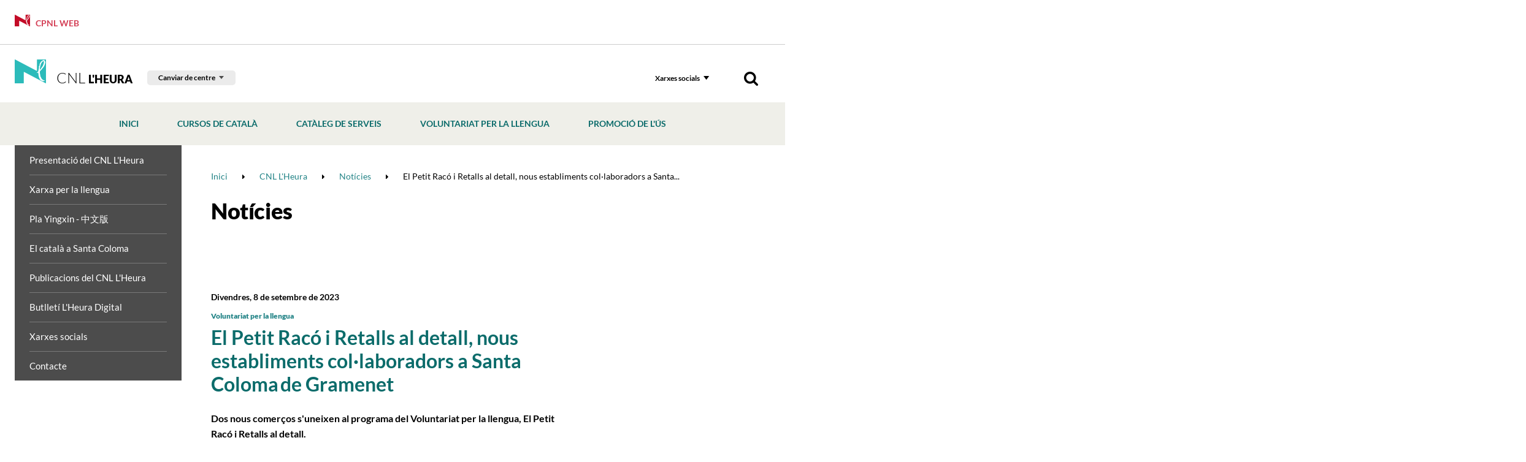

--- FILE ---
content_type: text/html; charset=UTF-8
request_url: https://www.cpnl.cat/xarxa/cnllheura/noticies/30635/el-petit-raco-i-retalls-al-detall-nous-establiments-col-laboradors-a-santa-coloma-de-gramenet
body_size: 15898
content:
<!DOCTYPE html>
<html class="no-js" lang="ca">

<head>

    <meta charset="utf-8"/>
    <meta http-equiv="x-ua-compatible" content="ie=edge">
    <meta name="viewport" content="width=device-width, initial-scale=1.0, shrink-to-fit=no">

    <!-- <link rel='dns-prefetch' href='//www.google-analytics.com' /> -->

    <meta name="author" content="Consorci per a la Normalització Lingüística - CPNL" />

    <title>El Petit Racó i Retalls al detall, nous establiments col·laboradors a Santa Coloma de Gramenet | Notícies | CNL L'Heura | Xarxa territorial | Consorci per a la Normalització Lingüística - CPNL | Consorci per a la Normalització Lingüística - CPNL</title>
    <meta name="description" content="1" />
        <link rel="canonical" href="https://www.cpnl.cat/xarxa/cnllheura/noticies/30635/el-petit-raco-i-retalls-al-detall-nous-establiments-col-laboradors-a-santa-coloma-de-gramenet" />
        
    <!-- 1 Way To Avoid the Flash of Unstyled Content | Learning jQuery -->
    <script>
        // traiem la classe 'no-js'
        document.documentElement.className = document.documentElement.className.replace( /(?:^|\s)no-js(?!\S)/g , '' )
        // afegim la classe 'js'
        document.documentElement.className += ' js';
        if (window.screen.height <= 900 && window.screen.width > 1024) {
            document.documentElement.className += ' widescreen';
        }
    </script>

    <!--[if (gte IE 9)|!(IE)]><!-->
    <link rel="stylesheet" href="/media/css/app_1733740690.css"/>
    <!--<![endif]-->

    <!--[if lte IE 8]>
        <link rel="stylesheet" href="/media/css/ie8.css" />
    <![endif]-->

	<link rel="stylesheet" href="/media/css/cpnl_1699436946.css"/>

        <meta property="og:title" content="El Petit Racó i Retalls al detall, nous establiments col·laboradors a Santa Coloma de Gramenet | Notícies | CNL L'Heura | Xarxa territorial | Consorci per a la Normalització Lingüística - CPNL" />
    <meta property="og:type" content="website" />
    <meta property="og:site_name" content="Consorci per a la Normalització Lingüística - CPNL" />
    <meta property="og:description" content="1" />
    <meta property="og:url" content="https://www.cpnl.cat/xarxa/cnllheura/noticies/30635/el-petit-raco-i-retalls-al-detall-nous-establiments-col-laboradors-a-santa-coloma-de-gramenet" />

    <meta name="twitter:card" content="summary_large_image">
    <meta name="twitter:title" content="El Petit Racó i Retalls al detall, nous establiments col·laboradors a Santa Coloma de Gramenet | Notícies | CNL L'Heura | Xarxa territorial | Consorci per a la Normalització Lingüística - CPNL" />
    <meta name="twitter:description" content="1">

    <meta property="og:image" content="https://www.cpnl.cat/media/upload/cache/ElPetitRacoVxL_1690465161_w1200.png" />
    <meta name="twitter:image" content="https://www.cpnl.cat/media/upload/cache/ElPetitRacoVxL_1690465161_w1200.png">


            <link rel="alternate" hreflang="ca" href="https://www.cpnl.cat/xarxa/cnllheura/noticies/30635/el-petit-raco-i-retalls-al-detall-nous-establiments-col-laboradors-a-santa-coloma-de-gramenet">


        <!-- favicons -->
    <link rel="shortcut icon" href="/favicon.ico" type="image/x-icon" />

    <link rel="apple-touch-icon" sizes="57x57" href="/favicons/apple-touch-icon-57x57.png">
    <link rel="apple-touch-icon" sizes="60x60" href="/favicons/apple-touch-icon-60x60.png">
    <link rel="apple-touch-icon" sizes="72x72" href="/favicons/apple-touch-icon-72x72.png">
    <link rel="apple-touch-icon" sizes="76x76" href="/favicons/apple-touch-icon-76x76.png">
    <link rel="apple-touch-icon" sizes="114x114" href="/favicons/apple-touch-icon-114x114.png">
    <link rel="apple-touch-icon" sizes="120x120" href="/favicons/apple-touch-icon-120x120.png">
    <link rel="apple-touch-icon" sizes="144x144" href="/favicons/apple-touch-icon-144x144.png">
    <link rel="apple-touch-icon" sizes="152x152" href="/favicons/apple-touch-icon-152x152.png">
    <link rel="apple-touch-icon" sizes="180x180" href="/favicons/apple-touch-icon-180x180.png">

    <link rel="icon" sizes="16x16" type="image/png" href="/favicons/favicon-16x16.png">
    <link rel="icon" sizes="32x32" type="image/png" href="/favicons/favicon-32x32.png">
    <link rel="icon" sizes="48x48" type="image/png" href="/favicons/android-chrome-48x48.png">
    <link rel="icon" sizes="96x96" type="image/png" href="/favicons/favicon-96x96.png">
    <link rel="icon" sizes="192x192" type="image/png" href="/favicons/android-chrome-192x192.png">

    <link rel="manifest" href="/favicons/manifest.json">
    <link rel="mask-icon" href="/favicons/logo.svg" color="#0f7591">
    <meta name="msapplication-TileColor" content="#da532c">
    <meta name="msapplication-TileImage" content="/favicons/mstile-144x144.png">
    <meta name="theme-color" content="#ffffff">
    <!-- /favicons -->


    
<script type="application/ld+json">
{
  "@context": "http://schema.org",
  "@type": "WebSite",
  "name": "Consorci per a la Normalització Lingüística",
  "url": "https://www.cpnl.cat"
}
</script>
<script type="application/ld+json">
{
  "@context": "http://schema.org",
  "@type": "Organization",
  "url": "https://www.cpnl.cat",
  "name": "Consorci per a la Normalització Lingüística",
  "logo": "https://www.cpnl.cat/favicons/logo.svg",
  "address": "C/ Muntaner, 221
08036 Barcelona
"
  ,"contactPoint": [{
    "@type": "ContactPoint",
    "telephone": "+34932723100",
    "contactType": "customer service"
  }]
 ,"sameAs": [
"http://twitter.com/cpnlcat","https://www.facebook.com/cpnlcat/" ]
}
</script>


    <script>/* <![CDATA[ */
        var urlBase = '';
    /* ]]> */</script>



    <script type="text/javascript">
        (function(window, document, dataLayerName, id) {
        window[dataLayerName]=window[dataLayerName]||[],window[dataLayerName].push({start:(new Date).getTime(),event:"stg.start"});var scripts=document.getElementsByTagName('script')[0],tags=document.createElement('script');
        function stgCreateCookie(a,b,c){var d="";if(c){var e=new Date;e.setTime(e.getTime()+24*c*60*60*1e3),d="; expires="+e.toUTCString();f="; SameSite=Strict"}document.cookie=a+"="+b+d+f+"; path=/"}
        var isStgDebug=(window.location.href.match("stg_debug")||document.cookie.match("stg_debug"))&&!window.location.href.match("stg_disable_debug");stgCreateCookie("stg_debug",isStgDebug?1:"",isStgDebug?14:-1);
        var qP=[];dataLayerName!=="dataLayer"&&qP.push("data_layer_name="+dataLayerName),isStgDebug&&qP.push("stg_debug");var qPString=qP.length>0?("?"+qP.join("&")):"";
        tags.async=!0,tags.src="https://gencat.containers.piwik.pro/"+id+".js"+qPString,scripts.parentNode.insertBefore(tags,scripts);
        !function(a,n,i){a[n]=a[n]||{};for(var c=0;c<i.length;c++)!function(i){a[n][i]=a[n][i]||{},a[n][i].api=a[n][i].api||function(){var a=[].slice.call(arguments,0);"string"==typeof a[0]&&window[dataLayerName].push({event:n+"."+i+":"+a[0],parameters:[].slice.call(arguments,1)})}}(i[c])}(window,"ppms",["tm","cm"]);
        })(window, document, 'dataLayer', 'eb50131d-1482-4c39-a0fa-835d5e4dacd6');
    </script></head>
<!--[if lte IE 8 ]><body class="lte-ie8 theme-cnl isDesktop ca consorci-per-a-la-normalitzacio-linguistica-cpnl" id="top"> <![endif]-->
<!--[if IE 9 ]> <body class="ie9 theme-cnl isDesktop ca consorci-per-a-la-normalitzacio-linguistica-cpnl" id="top"> <![endif]-->
<!--[if (gt IE 9)|!(IE)]><!-->

<body class="theme-cnl isDesktop ca consorci-per-a-la-normalitzacio-linguistica-cpnl" id="top">
    <!--<![endif]-->



 <!-- main-header -->
<header class="main-header">
    <!-- skip link -->
    <a href="#houdini_view_helper_navigation_menu-menu" class="skip-link">Anar al menú</a>
    <a href="#main" class="skip-link">Anar al contingut principal</a>
    <div class="cpnl-link">
        <div class="row">
            <div class="column">
                <a href="/">
                    <svg width="51" height="39" viewBox="0 0 51 39" xmlns="http://www.w3.org/2000/svg">
                        <path d="M47.509 3.494c-.207-.226-.164-.62-.427-.792-.224-.148-.356.125-.588.068-.108.085-.257.131-.383.202-.211.234-.498.296-.715.516-.153.124-.3.28-.414.445-.111.177-.301.282-.448.442-.304.117-.141.52-.446.701.003.167-.19.183-.202.324-.12.03-.047.174-.167.203-.032.29-.264.449-.44.675.031.075-.058.074-.08.105-.054.322-.384.545-.384.877-.125.223-.172.445-.31.673.03.11-.142.125-.1.24-.152.143-.05.38-.114.564a.78.78 0 0 0-.075.245c.054.333-.183.598-.24.913.074.435-.087.79-.342 1.089.013.276-.128.497-.178.752-.156.17.008.421-.067.622-.1.109-.068.281-.072.425-.132.063.015.157-.009.26.082.132.073.33.06.477.012.255-.176.483-.213.747-.13.118-.11.303-.131.451-.03.181-.08.31-.086.503.022.148.003.308.111.425-.012.02-.028.032-.053.028.044.28-.23.44-.149.733.058.058.075.214.186.156.08.106.247.044.348.017.121-.027.152-.153.245-.217.124-.421.645-.412.766-.816-.01-.087.143-.063.076-.184.215-.544.752-.77.952-1.342.21-.18.384-.422.5-.659.138-.418.455-.73.7-1.072.048-.03.034-.165.127-.126.106-.354.388-.634.61-.932l-.007-.057c.193-.26.342-.59.573-.84.001-.298.352-.491.295-.805.005-.076.107-.087.074-.19.108-.243.16-.526.334-.765 0-.27.188-.49.203-.756.018-.067.088-.087.077-.157.11-.071.012-.218.075-.33.128-.16.174-.369.23-.571.044-.099.02-.217.083-.315-.015-.14.064-.263.128-.38.019-.217-.05-.456.084-.64.02-.187.131-.366.072-.542.076-.143-.08-.283.029-.414-.11-.327-.017-.67-.098-.976m2.082 2.784c-.101.128-.023.318-.115.435-.023.117.001.267-.076.35.056.125-.163.079-.12.22-.135.038-.051.218-.173.247-.169.174 0 .427-.071.62-.182.141-.222.394-.185.615-.064.342-.24.656-.25 1.02-.095.2-.322.067-.441.197-.082.118.05.238-.016.353.07.242-.228.326-.26.55-.184.163-.204.4-.297.625.064.108-.096.161-.066.274l-.391.415c-.085.133-.194.269-.262.431-.052.05-.129.05-.122.144-.149.24-.339.439-.535.663-.024.197-.205.271-.284.453l-.253.258c-.01.12-.14.105-.217.17-.18.11-.42.222-.53.41-.036.15-.112.286-.11.453-.058.036 0 .118-.044.169-.157.182-.267.362-.478.491.02.05.1.02.08.096-.052.033-.133.026-.14-.046-.139.086-.111.336-.298.397-.217.058-.203.35-.398.412-.052.093-.08.218-.178.26a.571.571 0 0 1-.508.27c-.07.13-.244.194-.196.376-.266.29-.525.743-.869.959-.104.233-.387.304-.456.509-.063.1-.097.238-.211.304-.055.195-.211.392-.23.618.01.147.06.282.158.365.005.275.15.561-.02.797.038.196-.16.33-.068.537-.039.051-.041.148-.02.224.224.192.123.557.209.808-.118.145.077.257-.024.414.046.153.002.256.081.394.005.214.208.331.213.547.043.144-.03.239.016.392-.072.053-.055.163-.081.246.123.202.173.426.266.645-.08.077.05.218-.071.289.043.139.22.207.188.384.028.213.194.443.038.65-.134.155-.085.403-.064.598.172.225.477.401.513.732.1.19.238.387.191.626.184.194.352.356.43.604a.366.366 0 0 0-.002.276c.165.017.088.24.245.29-.01.066.073.057.085.132.002.264.211.429.293.67l.03-.004c-.053.103.012.233.04.352.145.185.385.314.411.578.317.075.439.412.735.537.009 0 .022-.002.029-.021-.013.166.082.336.167.473.093.084.137.173.26.196.256.276.651.454.881.736.096.158.279.079.395.2a.482.482 0 0 1 .31.086c.406.043.766.266 1.178.253.057.04.123-.001.193.005.22.042.43-.027.628.074.1.04.24-.022.316.077-.016.028-.002.057.034.076-.052.119-.05.277-.128.372l-.01-.001c-.03.017-.023.078-.087.044-.088-.077-.152-.237-.293-.156-.104.154-.155.339-.294.47-.047.298-.457.163-.608.38-.302.042-.559-.1-.824.043-.039-.052-.064.007-.099.01-.078.01-.181-.056-.23.002-.304-.036-.702-.196-.953.075-.163.014-.278-.12-.447-.101-.133-.112-.206-.28-.347-.324-.227-.192-.474-.314-.684-.474-.125.07-.247-.035-.362.01-.133-.111-.378.03-.537-.1-.338.026-.455-.358-.725-.464-.124-.099-.051-.303-.208-.39-.277.002-.36-.257-.591-.345-.152-.096.025-.29-.14-.408-.12-.078-.262-.166-.305-.316-.178-.114-.295-.297-.432-.42-.059-.066-.086-.185-.044-.244.073-.055.176-.087.215-.187-.034-.234-.373-.238-.363-.51-.09-.04-.055-.165-.16-.203-.17-.126-.13-.342-.186-.517-.151-.117-.378-.201-.326-.398-.09-.194-.084-.432-.18-.61.024-.002.03-.025.04-.038l-.064-.039c-.032-.3-.229-.573-.15-.862-.015-.189-.31-.266-.242-.465-.084-.058-.02-.158-.035-.232.022.002.032-.02.037-.034-.035-.097.016-.246-.065-.315-.003-.137-.139-.2-.113-.323-.223-.241-.053-.586-.235-.843.016-.157-.145-.266-.06-.41-.112-.325.23-.609.071-.957-.021-.044-.043-.126-.013-.188-.108-.128-.116-.344-.234-.471-.03-.183-.07-.357-.017-.538l-.065-.526c-.325-.185-.08-.567-.14-.876-.014-.293.03-.597-.09-.867-.251-.078-.593-.03-.785.14-.114.147-.271.32-.453.412-.242.002-.608-.338-.77.045-.103.026-.096-.095-.16-.123-.063-.043-.157-.075-.191-.127-.067-.013-.103-.062-.07-.12.05-.136.224-.187.21-.334l.122-.004c.338-.393.726-.61 1.082-.942.063-.012.12-.091.187-.082.083-.073.19-.195.323-.24.222-.176.53-.382.547-.695.013-.187-.089-.34 0-.489-.088-.066-.01-.175-.003-.244.094-.134.284-.15.298-.323-.079-.398-.19-.86.043-1.199.02-.164.034-.376.203-.452.126-.054-.03-.105-.018-.169v-.21c.134-.047.27-.1.329-.235-.011-.101-.085-.183-.126-.271-.035-.317.255-.607.039-.914.096-.102-.065-.279.075-.388-.021-.388.706-.519.42-.931.037-.073-.065-.087-.066-.142-.103-.203-.037-.464-.096-.668-.01-.304-.357-.536-.225-.898.063-.272.15-.556.405-.7.085-.162.294-.238.299-.428.133-.087 0-.299.112-.409.066-.172.217-.385.408-.446.07-.245-.056-.51.174-.707.006-.159-.074-.318-.082-.469-.067-.125.04-.258 0-.376l.088-.218c-.099-.137-.239-.3-.17-.491.174-.304.585-.504.541-.906.057-.134-.083-.336.082-.416-.049-.17.13-.16.209-.247.258-.112.098-.39.268-.55.177-.16.523-.235.476-.549-.083-.395.412-.367.47-.716-.001-.203.145-.353.278-.502.11-.066.236-.104.334-.22.01-.243.246-.37.416-.523.087-.01.158-.078.235-.126.134-.24.344-.364.57-.44.002-.106.141-.074.136-.185.238-.07.283-.32.519-.38.446-.147.863-.376 1.326-.522.359-.23.717-.628 1.203-.473.14.13.313.215.483.29.08.078.174.067.255.118.096.038.112.187.222.241-.038.105.089.116.12.148.26.236-.015.784.495.752.17.068.167.286.313.39.107.183-.22.383.054.5-.005.146.154.18.147.306.162.17.162.426.158.634l.065.05c-.093.037.013.22-.113.275-.006.329-.016.686.117.997-.01.282-.149.463-.288.691M50.62.071H36.612c-.21 0-.38.173-.38.388v17.717a.38.38 0 0 1-.548.35L.55.031C.297-.098 0 .208 0 .208V38.61c0 .215.17.389.38.389h14.008c.21 0 .38-.174.38-.39V20.782c0-.285.292-.474.545-.35l35.1 18.448a.38.38 0 0 0 .542-.35L51 .459a.384.384 0 0 0-.38-.388" fill="#c30c28" fill-rule="evenodd" />
                    </svg> CPNL Web </a>
            </div>
        </div>
    </div>
    <div class="row connected-toggles">
        <div class="column">  <div class="site-logo">
                <a href="/xarxa/cnllheura">
                    <img src="/media/img/logo-cnl.png" srcset="/media/img/logo-cnl@2x.png 2x" alt="" /> CNL <span>L'Heura</span> </a>
            </div>
            <div class="selector-cnl-large">
                <div class="selector-cnl">
                    <button type="button" data-a11y-toggle="cnlList-L">Canviar de centre</button>
                    <ul id="cnlList-L" aria-hidden="true">  <li><a href="/xarxa/cnlbaixllobregatcentre">CNL Baix Llobregat Centre</a></li>  <li><a href="/xarxa/cnlbaixllobregatnord">CNL Baix Llobregat Nord</a></li>  <li><a href="/xarxa/cnlbaixllobregatsud">CNL Baix Llobregat Sud</a></li>  <li><a href="/xarxa/cnlosona">CNL d'Osona</a></li>  <li><a href="/xarxa/cnlbadalona">CNL de Badalona i Sant Adrià</a></li>  <li><a href="/xarxa/cnlbarcelona">CNL de Barcelona</a></li>  <li><a href="/xarxa/cnlgirona">CNL de Girona</a></li>  <li><a href="/xarxa/cnlaltpenedes">CNL de l'Alt Penedès i el Garraf</a></li>  <li><a href="/xarxa/cnlreus">CNL de l'Àrea de Reus Miquel Ventura</a></li>  <li><a href="/xarxa/cnllhospitalet">CNL de l'Hospitalet</a></li>  <li><a href="/xarxa/cnlterresebre">CNL de les Terres de l'Ebre</a></li>  <li><a href="/xarxa/cnllleida">CNL de Lleida</a></li>  <li><a href="/xarxa/cnlsabadell">CNL de Sabadell</a></li>  <li><a href="/xarxa/cnltarragona">CNL de Tarragona</a></li>  <li><a href="/xarxa/cnlterrassa">CNL de Terrassa i Rubí</a></li>  <li><a href="/xarxa/cnlmaresme">CNL del Maresme</a></li>  <li><a href="/xarxa/cnlvallesoriental">CNL del Vallès Oriental</a></li>  <li><a href="/xarxa/cnllheura">CNL L'Heura</a></li>  <li><a href="/xarxa/cnlmontserrat">CNL Montserrat</a></li>  <li><a href="/xarxa/cnlvallesoccidentalsud">CNL Vallès Occidental Sud</a></li>  </ul>
                </div>
            </div>
            <div class="nav">
                <!-- main-nav -->
                <nav class="main-nav" id="main-nav">
                    <button class="hamburger hamburger--3dx menu-button" aria-expanded="false" aria-label="Menú" id="nav">
                        <span class="hamburger-box">
                            <span class="hamburger-inner"></span>
                        </span>
                        <span class="menu-button__label vh">Menú</span>
                    </button>
                    <div class="menu-wrapper js-hidden">
                        <div class="tools">  <!-- cercador mòbil -->
                            <div class="tools__wrapper tools__wrapper--search tools__wrapper--search-mob">
                                <form action="/cercador/" method="get" role="search" id="searchFormMobile" class="tools__form s">
                                    <fieldset>
                                        <legend>Cercador</legend>
                                        <label for="sMob">Cercar</label>
                                        <div>
                                            <input type="search" id="sMob" name="keywords">
                                            <button type="submit">
                                                <img src="/media/img/ico-search.png" srcset="/media/img/ico-search@2x.png 2x" alt="Cercar">
                                            </button>
                                        </div>
                                    </fieldset>
                                </form>
                            </div>
                            <!-- xarxes -->
                            <div class="tools__wrapper">
                                <button type="button" data-a11y-toggle="xxssList" class="tools__btn">Xarxes socials</button>
                                <ul id="xxssList" class="tools__list tools__list--xxss" aria-hidden="true" hidden>  <li>
    <a href="https://twitter.com/cnlheura">
        <!-- <svg role="img" aria-labelledby="twitter-cnl-2" xmlns="http://www.w3.org/2000/svg" width="30" height="27" viewBox="0 0 30 27">
            <title id="twitter-cnl-2">Twitter</title>
            <path fill="#000" fill-rule="evenodd" d="M29.85 3.785c-1.098.509-2.28.858-3.516 1.012 1.265-.793 2.233-2.054 2.693-3.558a11.884 11.884 0 0 1-3.893 1.563C24.017 1.552 22.43.772 20.67.772c-3.385 0-6.126 2.877-6.126 6.423 0 .51.054.995.156 1.468-5.087-.266-9.6-2.83-12.621-6.713a6.643 6.643 0 0 0-.83 3.226c0 2.232 1.08 4.198 2.729 5.352A5.852 5.852 0 0 1 1.2 9.723v.083c0 3.114 2.108 5.713 4.914 6.299a5.838 5.838 0 0 1-1.619.225c-.393 0-.776-.036-1.151-.113.782 2.552 3.045 4.411 5.724 4.464-2.094 1.723-4.74 2.748-7.605 2.748-.495 0-.985-.03-1.463-.09 2.711 1.824 5.929 2.89 9.385 2.89 11.265 0 17.426-9.793 17.426-18.288 0-.278-.006-.557-.017-.829a12.752 12.752 0 0 0 3.056-3.327" />
        </svg> -->
        <svg role="img" aria-labelledby="twitter2" width="22" height="20.591" xmlns="http://www.w3.org/2000/svg">
            <title id="twitter2">Twitter</title>
            <path d="m.054 0 8.493 11.357L0 20.591h1.924l7.483-8.085 6.047 8.085H22L13.028 8.595 20.984 0H19.06l-6.892 7.445L6.6 0H.054Zm2.829 1.417H5.89l13.28 17.757h-3.007L2.883 1.417Z" fill="#000" fill-rule="nonzero"/>
        </svg>
    </a>
</li>  <li>
    <a href="https://www.facebook.com/cnlheura">
        <svg role="img" aria-labelledby="facebook-cnl-2" xmlns="http://www.w3.org/2000/svg" width="27" height="27" viewBox="0 0 27 27">
            <title id="facebook-cnl-2">Facebook</title>
            <path fill="#000" fill-rule="evenodd" d="M25.468 0c.512 0 .894.348 1.147 1.05v24.017c0 .52-.35.906-1.056 1.162H1.839c-.511 0-.894-.355-1.146-1.07V1.162c0-.518.35-.905 1.056-1.161h23.719zm-10.02 11.068l-.064.066h-2.586l-.065.066v3.626l.065.065h2.56l.071.066v9.587h3.999v-9.587l.065-.066h3.143l.363-3.757h-3.435l-.071-.066V8.472c0-.76.149-1.141.453-1.141l.467-.02h2.631v-3.6h-3.687c-1.478 0-2.65.702-3.5 2.099-.272.544-.408 1.318-.408 2.32v2.938z" />
        </svg>
    </a>
</li>  <li>
    <a href="http://www.youtube.com/playlist?list=PLFF51DF2A94F9ECE8">
        <svg role="img" aria-labelledby="youtube-cnl-2" xmlns="http://www.w3.org/2000/svg" width="34" height="24" viewBox="0 0 34 24">
            <title id="youtube-cnl-2">Youtube</title>
            <path fill="#000" fill-rule="evenodd" d="M12.432 17.073V7.155l8.571 4.96-8.57 4.958zM32.76 4.157a4.137 4.137 0 0 0-2.917-2.923C27.27.543 16.953.543 16.953.543s-10.316 0-12.89.69a4.137 4.137 0 0 0-2.916 2.924c-.69 2.578-.69 7.957-.69 7.957s0 5.38.69 7.958a4.137 4.137 0 0 0 2.917 2.923c2.573.69 12.89.69 12.89.69s10.316 0 12.89-.69a4.137 4.137 0 0 0 2.916-2.923c.69-2.579.69-7.958.69-7.958s0-5.38-.69-7.957z" />
        </svg>
    </a>
</li>  <li>
    <a href="https://www.instagram.com/cnlheura/">
        <svg role="img" aria-labelledby="instagram-cnl-2" xmlns="http://www.w3.org/2000/svg" width="27" height="27" viewBox="0 0 27 27">
            <title id="instagram-cnl-2">Instagram</title>
            <path fill="#000" fill-rule="nonzero" d="M8.171.222C6.757.285 5.792.506 4.947.828a6.519 6.519 0 0 0-2.352 1.505 6.373 6.373 0 0 0-1.532 2.31C.734 5.473.51 6.42.446 7.809c-.065 1.39-.08 1.835-.08 5.377 0 3.543.015 3.987.08 5.378.064 1.388.288 2.336.617 3.165a6.37 6.37 0 0 0 1.532 2.31 6.525 6.525 0 0 0 2.352 1.505c.845.323 1.81.543 3.224.606 1.417.064 1.869.08 5.476.08s4.059-.016 5.476-.08c1.413-.063 2.379-.283 3.224-.606a6.53 6.53 0 0 0 2.352-1.504 6.385 6.385 0 0 0 1.532-2.31c.328-.83.553-1.778.617-3.166.065-1.391.08-1.835.08-5.378 0-3.542-.015-3.986-.08-5.377-.064-1.388-.29-2.336-.617-3.166a6.388 6.388 0 0 0-1.532-2.31A6.524 6.524 0 0 0 22.347.828c-.845-.322-1.81-.543-3.224-.606-1.417-.063-1.87-.078-5.476-.078-3.607 0-4.06.015-5.476.078zm.11 23.58c-1.296-.057-2-.27-2.467-.448a4.126 4.126 0 0 1-1.527-.976 4.033 4.033 0 0 1-.994-1.5c-.182-.459-.398-1.15-.457-2.421-.064-1.376-.078-1.788-.078-5.27 0-3.483.014-3.896.078-5.271.06-1.272.275-1.962.457-2.422a4.034 4.034 0 0 1 .994-1.5 4.12 4.12 0 0 1 1.527-.975c.468-.179 1.171-.391 2.466-.45 1.4-.062 1.82-.075 5.367-.075 3.546 0 3.966.013 5.367.076 1.294.058 1.998.27 2.466.449.62.236 1.062.52 1.527.975.465.457.752.891.993 1.5.182.46.398 1.15.457 2.422.064 1.375.078 1.788.078 5.27 0 3.483-.014 3.895-.078 5.27-.059 1.272-.275 1.963-.457 2.423a4.033 4.033 0 0 1-.993 1.5 4.127 4.127 0 0 1-1.527.975c-.468.179-1.172.39-2.466.449-1.4.063-1.82.076-5.367.076-3.546 0-3.967-.013-5.367-.076zM19.141 6.225c0 .864.714 1.565 1.594 1.565.88 0 1.594-.7 1.594-1.565 0-.864-.714-1.565-1.594-1.565-.88 0-1.594.7-1.594 1.565zM6.827 13.186c0 3.7 3.053 6.698 6.82 6.698 3.766 0 6.82-2.999 6.82-6.698 0-3.699-3.054-6.697-6.82-6.697-3.767 0-6.82 2.998-6.82 6.697zm2.393 0c0-2.4 1.981-4.347 4.427-4.347 2.445 0 4.427 1.946 4.427 4.347 0 2.402-1.982 4.348-4.427 4.348-2.446 0-4.427-1.946-4.427-4.348z" />
        </svg>
    </a>
</li>  </ul>
                            </div>
                            <!-- cercador desktop -->
                            <div class="tools__wrapper tools__wrapper--search tools__wrapper--search-dkp">
                                <button data-a11y-toggle="searchForm" type="button" class="tools__btn tools__btn--search">
                                    <img src="/media/img/ico-search.png" srcset="/media/img/ico-search@2x.png 2x" alt="Cercador">
                                </button>
                                <form action="/cercador/" method="get" role="search" id="searchForm" class="tools__form s" aria-hidden="true" hidden>
                                    <fieldset>
                                        <legend>Cercador</legend>
                                        <label for="s">Cercar</label>
                                        <div>
                                            <input type="search" id="s" name="keywords">
                                            <button type="submit">
                                                <img src="/media/img/ico-search.png" srcset="/media/img/ico-search@2x.png 2x" alt="Cercar">
                                            </button>
                                        </div>
                                    </fieldset>
                                </form>
                            </div>
                        </div>
                        <!-- selector CNL -->
                        <div class="selector-cnl-small" >
                            <a href="/" class="btn-portada-mobil">
                                <svg width="51" height="39" viewBox="0 0 51 39" xmlns="http://www.w3.org/2000/svg">
                                    <path d="M47.509 3.494c-.207-.226-.164-.62-.427-.792-.224-.148-.356.125-.588.068-.108.085-.257.131-.383.202-.211.234-.498.296-.715.516-.153.124-.3.28-.414.445-.111.177-.301.282-.448.442-.304.117-.141.52-.446.701.003.167-.19.183-.202.324-.12.03-.047.174-.167.203-.032.29-.264.449-.44.675.031.075-.058.074-.08.105-.054.322-.384.545-.384.877-.125.223-.172.445-.31.673.03.11-.142.125-.1.24-.152.143-.05.38-.114.564a.78.78 0 0 0-.075.245c.054.333-.183.598-.24.913.074.435-.087.79-.342 1.089.013.276-.128.497-.178.752-.156.17.008.421-.067.622-.1.109-.068.281-.072.425-.132.063.015.157-.009.26.082.132.073.33.06.477.012.255-.176.483-.213.747-.13.118-.11.303-.131.451-.03.181-.08.31-.086.503.022.148.003.308.111.425-.012.02-.028.032-.053.028.044.28-.23.44-.149.733.058.058.075.214.186.156.08.106.247.044.348.017.121-.027.152-.153.245-.217.124-.421.645-.412.766-.816-.01-.087.143-.063.076-.184.215-.544.752-.77.952-1.342.21-.18.384-.422.5-.659.138-.418.455-.73.7-1.072.048-.03.034-.165.127-.126.106-.354.388-.634.61-.932l-.007-.057c.193-.26.342-.59.573-.84.001-.298.352-.491.295-.805.005-.076.107-.087.074-.19.108-.243.16-.526.334-.765 0-.27.188-.49.203-.756.018-.067.088-.087.077-.157.11-.071.012-.218.075-.33.128-.16.174-.369.23-.571.044-.099.02-.217.083-.315-.015-.14.064-.263.128-.38.019-.217-.05-.456.084-.64.02-.187.131-.366.072-.542.076-.143-.08-.283.029-.414-.11-.327-.017-.67-.098-.976m2.082 2.784c-.101.128-.023.318-.115.435-.023.117.001.267-.076.35.056.125-.163.079-.12.22-.135.038-.051.218-.173.247-.169.174 0 .427-.071.62-.182.141-.222.394-.185.615-.064.342-.24.656-.25 1.02-.095.2-.322.067-.441.197-.082.118.05.238-.016.353.07.242-.228.326-.26.55-.184.163-.204.4-.297.625.064.108-.096.161-.066.274l-.391.415c-.085.133-.194.269-.262.431-.052.05-.129.05-.122.144-.149.24-.339.439-.535.663-.024.197-.205.271-.284.453l-.253.258c-.01.12-.14.105-.217.17-.18.11-.42.222-.53.41-.036.15-.112.286-.11.453-.058.036 0 .118-.044.169-.157.182-.267.362-.478.491.02.05.1.02.08.096-.052.033-.133.026-.14-.046-.139.086-.111.336-.298.397-.217.058-.203.35-.398.412-.052.093-.08.218-.178.26a.571.571 0 0 1-.508.27c-.07.13-.244.194-.196.376-.266.29-.525.743-.869.959-.104.233-.387.304-.456.509-.063.1-.097.238-.211.304-.055.195-.211.392-.23.618.01.147.06.282.158.365.005.275.15.561-.02.797.038.196-.16.33-.068.537-.039.051-.041.148-.02.224.224.192.123.557.209.808-.118.145.077.257-.024.414.046.153.002.256.081.394.005.214.208.331.213.547.043.144-.03.239.016.392-.072.053-.055.163-.081.246.123.202.173.426.266.645-.08.077.05.218-.071.289.043.139.22.207.188.384.028.213.194.443.038.65-.134.155-.085.403-.064.598.172.225.477.401.513.732.1.19.238.387.191.626.184.194.352.356.43.604a.366.366 0 0 0-.002.276c.165.017.088.24.245.29-.01.066.073.057.085.132.002.264.211.429.293.67l.03-.004c-.053.103.012.233.04.352.145.185.385.314.411.578.317.075.439.412.735.537.009 0 .022-.002.029-.021-.013.166.082.336.167.473.093.084.137.173.26.196.256.276.651.454.881.736.096.158.279.079.395.2a.482.482 0 0 1 .31.086c.406.043.766.266 1.178.253.057.04.123-.001.193.005.22.042.43-.027.628.074.1.04.24-.022.316.077-.016.028-.002.057.034.076-.052.119-.05.277-.128.372l-.01-.001c-.03.017-.023.078-.087.044-.088-.077-.152-.237-.293-.156-.104.154-.155.339-.294.47-.047.298-.457.163-.608.38-.302.042-.559-.1-.824.043-.039-.052-.064.007-.099.01-.078.01-.181-.056-.23.002-.304-.036-.702-.196-.953.075-.163.014-.278-.12-.447-.101-.133-.112-.206-.28-.347-.324-.227-.192-.474-.314-.684-.474-.125.07-.247-.035-.362.01-.133-.111-.378.03-.537-.1-.338.026-.455-.358-.725-.464-.124-.099-.051-.303-.208-.39-.277.002-.36-.257-.591-.345-.152-.096.025-.29-.14-.408-.12-.078-.262-.166-.305-.316-.178-.114-.295-.297-.432-.42-.059-.066-.086-.185-.044-.244.073-.055.176-.087.215-.187-.034-.234-.373-.238-.363-.51-.09-.04-.055-.165-.16-.203-.17-.126-.13-.342-.186-.517-.151-.117-.378-.201-.326-.398-.09-.194-.084-.432-.18-.61.024-.002.03-.025.04-.038l-.064-.039c-.032-.3-.229-.573-.15-.862-.015-.189-.31-.266-.242-.465-.084-.058-.02-.158-.035-.232.022.002.032-.02.037-.034-.035-.097.016-.246-.065-.315-.003-.137-.139-.2-.113-.323-.223-.241-.053-.586-.235-.843.016-.157-.145-.266-.06-.41-.112-.325.23-.609.071-.957-.021-.044-.043-.126-.013-.188-.108-.128-.116-.344-.234-.471-.03-.183-.07-.357-.017-.538l-.065-.526c-.325-.185-.08-.567-.14-.876-.014-.293.03-.597-.09-.867-.251-.078-.593-.03-.785.14-.114.147-.271.32-.453.412-.242.002-.608-.338-.77.045-.103.026-.096-.095-.16-.123-.063-.043-.157-.075-.191-.127-.067-.013-.103-.062-.07-.12.05-.136.224-.187.21-.334l.122-.004c.338-.393.726-.61 1.082-.942.063-.012.12-.091.187-.082.083-.073.19-.195.323-.24.222-.176.53-.382.547-.695.013-.187-.089-.34 0-.489-.088-.066-.01-.175-.003-.244.094-.134.284-.15.298-.323-.079-.398-.19-.86.043-1.199.02-.164.034-.376.203-.452.126-.054-.03-.105-.018-.169v-.21c.134-.047.27-.1.329-.235-.011-.101-.085-.183-.126-.271-.035-.317.255-.607.039-.914.096-.102-.065-.279.075-.388-.021-.388.706-.519.42-.931.037-.073-.065-.087-.066-.142-.103-.203-.037-.464-.096-.668-.01-.304-.357-.536-.225-.898.063-.272.15-.556.405-.7.085-.162.294-.238.299-.428.133-.087 0-.299.112-.409.066-.172.217-.385.408-.446.07-.245-.056-.51.174-.707.006-.159-.074-.318-.082-.469-.067-.125.04-.258 0-.376l.088-.218c-.099-.137-.239-.3-.17-.491.174-.304.585-.504.541-.906.057-.134-.083-.336.082-.416-.049-.17.13-.16.209-.247.258-.112.098-.39.268-.55.177-.16.523-.235.476-.549-.083-.395.412-.367.47-.716-.001-.203.145-.353.278-.502.11-.066.236-.104.334-.22.01-.243.246-.37.416-.523.087-.01.158-.078.235-.126.134-.24.344-.364.57-.44.002-.106.141-.074.136-.185.238-.07.283-.32.519-.38.446-.147.863-.376 1.326-.522.359-.23.717-.628 1.203-.473.14.13.313.215.483.29.08.078.174.067.255.118.096.038.112.187.222.241-.038.105.089.116.12.148.26.236-.015.784.495.752.17.068.167.286.313.39.107.183-.22.383.054.5-.005.146.154.18.147.306.162.17.162.426.158.634l.065.05c-.093.037.013.22-.113.275-.006.329-.016.686.117.997-.01.282-.149.463-.288.691M50.62.071H36.612c-.21 0-.38.173-.38.388v17.717a.38.38 0 0 1-.548.35L.55.031C.297-.098 0 .208 0 .208V38.61c0 .215.17.389.38.389h14.008c.21 0 .38-.174.38-.39V20.782c0-.285.292-.474.545-.35l35.1 18.448a.38.38 0 0 0 .542-.35L51 .459a.384.384 0 0 0-.38-.388" fill="#c30c28" fill-rule="evenodd" />
                                </svg> CPNL Web </a>
                            <div class="selector-cnl">
                                <button type="button" data-a11y-toggle="cnlList">Canviar de centre</button>
                                <ul id="cnlList">  <li><a href="/xarxa/cnlbaixllobregatcentre">CNL Baix Llobregat Centre</a></li>  <li><a href="/xarxa/cnlbaixllobregatnord">CNL Baix Llobregat Nord</a></li>  <li><a href="/xarxa/cnlbaixllobregatsud">CNL Baix Llobregat Sud</a></li>  <li><a href="/xarxa/cnlosona">CNL d'Osona</a></li>  <li><a href="/xarxa/cnlbadalona">CNL de Badalona i Sant Adrià</a></li>  <li><a href="/xarxa/cnlbarcelona">CNL de Barcelona</a></li>  <li><a href="/xarxa/cnlgirona">CNL de Girona</a></li>  <li><a href="/xarxa/cnlaltpenedes">CNL de l'Alt Penedès i el Garraf</a></li>  <li><a href="/xarxa/cnlreus">CNL de l'Àrea de Reus Miquel Ventura</a></li>  <li><a href="/xarxa/cnllhospitalet">CNL de l'Hospitalet</a></li>  <li><a href="/xarxa/cnlterresebre">CNL de les Terres de l'Ebre</a></li>  <li><a href="/xarxa/cnllleida">CNL de Lleida</a></li>  <li><a href="/xarxa/cnlsabadell">CNL de Sabadell</a></li>  <li><a href="/xarxa/cnltarragona">CNL de Tarragona</a></li>  <li><a href="/xarxa/cnlterrassa">CNL de Terrassa i Rubí</a></li>  <li><a href="/xarxa/cnlmaresme">CNL del Maresme</a></li>  <li><a href="/xarxa/cnlvallesoriental">CNL del Vallès Oriental</a></li>  <li><a href="/xarxa/cnllheura">CNL L'Heura</a></li>  <li><a href="/xarxa/cnlmontserrat">CNL Montserrat</a></li>  <li><a href="/xarxa/cnlvallesoccidentalsud">CNL Vallès Occidental Sud</a></li>  </ul>
                            </div>
                        </div> <ul class="site-menu" id="houdini_view_helper_navigation_menu-menu">
    <li>
         <a href="/xarxa/cnllheura">
                            <img src="/media/img/logo-cnl-sticky.png" srcset="/media/img/logo-cnl-sticky.png" alt="Inici">
                        </a> 
    </li>
    <li class="inici">
        <a href="/xarxa/cnllheura">Inici</a>
    </li>
    <li>
        <a href="/xarxa/cnllheura/cursos-de-catala"  class="">Cursos de català</a>
    </li>
    <li>
        <a href="/xarxa/cnllheura/serveis"  class="">Catàleg de serveis</a>
    </li>
    <li>
        <a href="/xarxa/cnllheura/vxl"  class="">Voluntariat per la llengua</a>
    </li>
    <li>
        <a href="/xarxa/cnllheura/foment"  class="">Promoció de l&#039;ús</a>
    </li>
</ul> <div class="submenu-container-small"> <ul class="submenu">
    <li>
        <a href="/xarxa/cnllheura/presentacio/"  class="">Presentació del CNL L&#039;Heura</a>
    </li>
    <li>
        <a href="https://www.cpnl.cat/xarxa/cnllheura/xarxa-per-la-llengua/"  class="">Xarxa per la llengua</a>
    </li>
    <li>
        <a href="/xarxa/cnllheura/pla-yingxin/"  class="">Pla Yingxin - 中文版</a>
    </li>
    <li>
        <a href="/xarxa/cnllheura/el-catala-a-santa-coloma/"  class="">El català a Santa Coloma</a>
    </li>
    <li>
        <a href="/xarxa/cnllheura/publicacions"  class="">Publicacions del CNL L&#039;Heura</a>
    </li>
    <li>
        <a href="https://www.cpnl.cat/xarxa/cnllheura/l-heura-digital/"  class="">Butlletí L&#039;Heura Digital</a>
    </li>
    <li>
        <a href="/xarxa/cnllheura/xarxes-socials"  class="">Xarxes socials</a>
    </li>
    <li>
        <a href="/xarxa/cnllheura/contacte/"  class="">Contacte</a>
    </li>
</ul> </div>
                    </div>
                </nav>
                <!-- /main-nav -->
            </div>
        </div>
    </div>
</header>
<!-- /main-header -->


    <!-- main-content -->
    <main class="main-content" id="main">
        <div class="submenu-container-large">
<ul class="submenu">
    <li>
        <a href="/xarxa/cnllheura/presentacio/"  class="">Presentació del CNL L&#039;Heura</a>
    </li>
    <li>
        <a href="https://www.cpnl.cat/xarxa/cnllheura/xarxa-per-la-llengua/"  class="">Xarxa per la llengua</a>
    </li>
    <li>
        <a href="/xarxa/cnllheura/pla-yingxin/"  class="">Pla Yingxin - 中文版</a>
    </li>
    <li>
        <a href="/xarxa/cnllheura/el-catala-a-santa-coloma/"  class="">El català a Santa Coloma</a>
    </li>
    <li>
        <a href="/xarxa/cnllheura/publicacions"  class="">Publicacions del CNL L&#039;Heura</a>
    </li>
    <li>
        <a href="https://www.cpnl.cat/xarxa/cnllheura/l-heura-digital/"  class="">Butlletí L&#039;Heura Digital</a>
    </li>
    <li>
        <a href="/xarxa/cnllheura/xarxes-socials"  class="">Xarxes socials</a>
    </li>
    <li>
        <a href="/xarxa/cnllheura/contacte/"  class="">Contacte</a>
    </li>
</ul>
        </div>


            <div class="row">
                <div class="medium-9 columns medium-offset-3">
                <nav class="breadcrumb-nav" aria-label="Molla de pa"><ol itemscope itemtype="http://schema.org/BreadcrumbList"><li itemprop="itemListElement" itemscope itemtype="http://schema.org/ListItem"><a itemscope itemtype="http://schema.org/Thing"
       itemprop="item"  href="/" title="Inici"><span itemprop="name">Inici</span></a><meta itemprop="position" content="1" /></li><li itemprop="itemListElement" itemscope itemtype="http://schema.org/ListItem"><a itemscope itemtype="http://schema.org/Thing"
       itemprop="item"  href="/xarxa/cnllheura" title="CNL L'Heura"><span itemprop="name">CNL L'Heura</span></a><meta itemprop="position" content="2" /></li><li itemprop="itemListElement" itemscope itemtype="http://schema.org/ListItem"><a itemscope itemtype="http://schema.org/Thing"
       itemprop="item"  href="/xarxa/cnllheura/noticies" title="Notícies"><span itemprop="name">Notícies</span></a><meta itemprop="position" content="3" /></li><li itemprop="itemListElement" itemscope itemtype="http://schema.org/ListItem"><span itemprop="name">El Petit Racó i Retalls al detall, nous establiments col·laboradors a Santa...</span><meta itemprop="position" content="4" /></li></ol></nav>


                                        <div class="page-title">
                                                <a href="/xarxa/cnllheura/noticies">Notícies</a>
                                            </div>
                                    </div>
            </div>


        <div class="section">
            <div class="row">
                <div class="medium-6 columns medium-offset-3">
                    <div class="fitxa fitxa--news">

                        <h1 class="fitxa__title">El Petit Racó i Retalls al detall, nous establiments col·laboradors a Santa Coloma de Gramenet</h1>
                                        <time class="fitxa__date" datetime="2023-09-08">Divendres,  8 de setembre de 2023</time>
                                        <p class="fitxa__categ"><a href="/xarxa/cnllheura/noticies/programa/1246/voluntariat-per-la-llengua" class="noticia__categ">Voluntariat per la llengua</a></p>
                                        <div class="fitxa__intro">
                            <p>Dos nous comerços s&#39;uneixen al programa del Voluntariat per la llengua, El Petit Racó i Retalls al detall.</p>                        </div>
                                        <figure>
                            <img class="u-full" src="/media/upload/cache/ElPetitRacoVxL_1690465161_w550.png" alt="" />
                                                        <figcaption>
                                El Petit Raco VxL                            </figcaption>
                                                    </figure>

                        <p><strong>El Petit Racó</strong> és una botiga d&#39;alimentació amb gran varietat de fruits secs, espècies, pastes amb sucre i sense i productes ecològics que trobareu al carrer de Sant Jeroni 26, al barri del Centre. Més a la vora del riu, en concret a l&#39;avinguda de Santa Coloma 118, al barri del Riu Sud, hi ha <strong>Retalls al detall</strong>, una botiga de teles de <em>patchwork</em>, lonetes i teles en general.</p>

<p>Aquests establiments es comprometen a atendre en català a totes aquelles persones que s&#39;hi adrecin en català, tot i que ho facin amb dificultat. Així doncs, són entorns on els aprenents poden practicar les competències orals que estan desenvolupant.  &nbsp;</p>

<p>A més dels establiments col&middot;laboradors també comptem amb la participació en el programa d&#39;entitats col&middot;laboradores.</p>

<p>Tots aquells comerços que vulguin adherir-se a aquesta campanya es poden posar en contacte amb el CNL L&#39;Heura, tel.934684048 o bé escriure un correu electrònic a <a   href="mailto:vxl.heura(ELIMINAR)@cpnl.cat" >vxl.heura(ELIMINAR)@cpnl.cat</a>. </p>

<p><img alt="" src="/media/upload/imatges/cnlheura/Voluntariat%20per%20la%20llengua/RetallsalDetallVxL.png" /></p>


                    </div>
                </div>
            </div>
        </div>


        <div class="section section--bg-1 text-center">
            <div class="row">
                <div class="column">
                    <h2>Vols compartir aquesta notícia?</h2>
                    <ul class="social inline-list">
                        <li>
                            <a href="https://twitter.com/intent/tweet?text=El+Petit+Rac%C3%B3+i+Retalls+al+detall%2C+nous+establiments+col%C2%B7laboradors+a+Santa+Coloma%E2%80%AFde+Gramenet https://www.cpnl.cat/xarxa/cnllheura/noticies/30635/el-petit-raco-i-retalls-al-detall-nous-establiments-col-laboradors-a-santa-coloma-de-gramenet">
                                <!-- <svg role="img" aria-labelledby="twitter1" xmlns="http://www.w3.org/2000/svg" width="30" height="27" viewBox="0 0 30 27">
                                    <title id="twitter1">Twitter</title>
                                    <path fill="#000" fill-rule="evenodd" d="M29.85 3.785c-1.098.509-2.28.858-3.516 1.012 1.265-.793 2.233-2.054 2.693-3.558a11.884 11.884 0 0 1-3.893 1.563C24.017 1.552 22.43.772 20.67.772c-3.385 0-6.126 2.877-6.126 6.423 0 .51.054.995.156 1.468-5.087-.266-9.6-2.83-12.621-6.713a6.643 6.643 0 0 0-.83 3.226c0 2.232 1.08 4.198 2.729 5.352A5.852 5.852 0 0 1 1.2 9.723v.083c0 3.114 2.108 5.713 4.914 6.299a5.838 5.838 0 0 1-1.619.225c-.393 0-.776-.036-1.151-.113.782 2.552 3.045 4.411 5.724 4.464-2.094 1.723-4.74 2.748-7.605 2.748-.495 0-.985-.03-1.463-.09 2.711 1.824 5.929 2.89 9.385 2.89 11.265 0 17.426-9.793 17.426-18.288 0-.278-.006-.557-.017-.829a12.752 12.752 0 0 0 3.056-3.327" />
                                </svg> -->
                                <svg role="img" aria-labelledby="twitter2" width="22" height="20.591" xmlns="http://www.w3.org/2000/svg">
                                    <title id="twitter2">Twitter</title>
                                    <path d="m.054 0 8.493 11.357L0 20.591h1.924l7.483-8.085 6.047 8.085H22L13.028 8.595 20.984 0H19.06l-6.892 7.445L6.6 0H.054Zm2.829 1.417H5.89l13.28 17.757h-3.007L2.883 1.417Z" fill="#000" fill-rule="nonzero"/>
                                </svg>
                            </a>
                        </li>
                        <li>
                            <a href="http://www.facebook.com/sharer.php?u=https://www.cpnl.cat/xarxa/cnllheura/noticies/30635/el-petit-raco-i-retalls-al-detall-nous-establiments-col-laboradors-a-santa-coloma-de-gramenet&t=El Petit Racó i Retalls al detall, nous establiments col·laboradors a Santa Coloma de Gramenet">
                                <svg role="img" aria-labelledby="facebook1" xmlns="http://www.w3.org/2000/svg" width="27" height="27" viewBox="0 0 27 27">
                                    <title id="facebook1">Facebook</title>
                                    <path fill="#000" fill-rule="evenodd" d="M25.468 0c.512 0 .894.348 1.147 1.05v24.017c0 .52-.35.906-1.056 1.162H1.839c-.511 0-.894-.355-1.146-1.07V1.162c0-.518.35-.905 1.056-1.161h23.719zm-10.02 11.068l-.064.066h-2.586l-.065.066v3.626l.065.065h2.56l.071.066v9.587h3.999v-9.587l.065-.066h3.143l.363-3.757h-3.435l-.071-.066V8.472c0-.76.149-1.141.453-1.141l.467-.02h2.631v-3.6h-3.687c-1.478 0-2.65.702-3.5 2.099-.272.544-.408 1.318-.408 2.32v2.938z" />
                                </svg>
                            </a>
                        </li>
                    </ul>
                </div>
            </div>
        </div>

    </main>
    <!-- /main-content -->


    <!-- footer -->
    <footer class="main-footer">
        <div class="row">
            <div class="column">
                <svg xmlns="http://www.w3.org/2000/svg" width="55" height="42" viewBox="0 0 55 42">
                    <path fill="#2CBBBA" fill-rule="evenodd" d="M51.235 3.762c-.223-.243-.176-.667-.46-.852-.242-.16-.384.134-.634.073-.117.092-.277.141-.414.218-.227.252-.537.318-.77.555a2.315 2.315 0 0 0-.447.48c-.12.19-.325.303-.483.475-.328.126-.153.561-.48.756.002.179-.207.196-.22.348-.128.032-.05.188-.18.219-.033.313-.284.483-.473.727.033.081-.063.08-.086.113-.059.347-.415.587-.415.944-.134.24-.185.48-.334.725.033.119-.153.135-.108.26-.164.153-.054.409-.123.606a.839.839 0 0 0-.081.264c.058.359-.198.644-.258.983.079.469-.095.852-.37 1.173.014.297-.137.535-.191.81-.169.183.008.454-.073.67-.107.117-.073.302-.078.458-.142.067.016.168-.009.28.089.141.078.354.065.513.012.275-.19.52-.23.805-.141.126-.12.326-.141.485-.034.196-.087.334-.094.542.025.16.004.332.12.457-.012.021-.03.035-.056.031.046.302-.25.474-.161.79.062.061.08.23.2.167.087.114.266.047.375.019.131-.03.165-.166.265-.234.133-.454.695-.444.826-.879-.01-.094.154-.068.081-.198.233-.586.812-.829 1.028-1.445.227-.194.414-.455.538-.71.15-.45.492-.787.756-1.155.052-.031.036-.177.137-.135.113-.382.418-.683.657-1.004l-.007-.061c.208-.28.368-.635.618-.906.001-.32.38-.528.318-.866.006-.082.115-.094.08-.205.116-.261.173-.566.36-.824-.001-.29.203-.526.219-.814.02-.071.095-.094.083-.168.118-.077.013-.235.081-.356.138-.173.188-.397.247-.615.049-.106.022-.234.09-.34-.016-.15.07-.283.139-.408.02-.234-.054-.491.09-.689.02-.202.142-.394.078-.584.082-.154-.086-.305.03-.446-.117-.352-.018-.722-.105-1.052m2.246 2.999c-.11.138-.026.342-.125.469-.025.125.002.287-.081.375.06.136-.176.086-.13.239-.145.04-.055.234-.186.265-.182.188 0 .46-.077.668-.196.152-.24.424-.2.662-.068.369-.259.707-.269 1.099-.102.215-.348.072-.476.211-.088.128.054.258-.017.38.075.261-.246.352-.28.593-.199.176-.22.431-.32.674.068.115-.105.173-.072.295l-.422.447c-.091.143-.208.289-.282.464-.056.053-.139.054-.132.154-.16.258-.365.473-.577.715-.026.212-.22.292-.306.487l-.273.279c-.01.13-.151.113-.234.182-.194.118-.453.24-.571.442-.04.162-.12.308-.118.487-.064.04 0 .128-.048.183-.17.196-.288.39-.516.529.021.054.108.022.086.103-.055.035-.143.028-.151-.05-.149.093-.12.363-.32.428-.235.063-.22.376-.43.443-.056.1-.086.235-.192.281a.616.616 0 0 1-.549.29c-.074.14-.262.21-.21.406-.287.312-.566.8-.938 1.032-.111.25-.417.328-.491.548-.068.108-.105.257-.228.328-.059.21-.227.422-.248.665.01.159.065.303.17.393.005.297.163.605-.022.858.042.212-.172.356-.073.579-.041.055-.044.16-.022.24.242.208.134.601.226.871-.127.157.083.277-.025.446.05.165.002.275.087.424.005.23.224.357.23.59.046.154-.033.257.017.422-.077.057-.06.176-.088.264.133.218.187.46.287.695-.086.083.054.235-.076.311.047.15.237.223.203.413.03.23.209.477.04.702-.144.166-.091.433-.068.643.185.242.514.432.552.788.11.205.257.417.207.674.199.21.38.384.463.65a.394.394 0 0 0-.002.298c.178.018.096.258.264.312-.01.072.08.062.092.142.002.285.228.463.316.721l.033-.003c-.057.111.013.25.042.38.157.198.416.337.444.622.342.08.473.443.793.578.01-.001.024-.003.03-.023-.013.178.089.361.181.509.1.09.147.186.28.212.276.296.702.488.95.792.104.17.301.085.426.216a.52.52 0 0 1 .335.092c.438.046.826.287 1.27.273.062.043.132-.002.209.004.236.046.463-.028.677.08.108.044.258-.023.34.083-.017.03-.002.062.036.083-.055.127-.053.297-.137.4l-.01-.001c-.033.018-.026.084-.095.047-.095-.083-.164-.255-.315-.168-.113.166-.168.365-.317.507-.051.32-.493.175-.656.409-.326.045-.603-.107-.89.046-.04-.056-.068.008-.105.012-.085.009-.196-.062-.249 0-.328-.038-.757-.21-1.027.082-.177.015-.3-.13-.483-.11-.143-.12-.222-.3-.374-.348-.244-.207-.511-.338-.738-.51-.134.076-.266-.038-.39.01-.143-.12-.408.032-.579-.107-.364.028-.49-.386-.782-.5-.133-.107-.055-.327-.225-.421-.298.003-.388-.276-.637-.37-.163-.104.027-.314-.151-.44-.128-.084-.282-.179-.329-.34-.192-.123-.318-.32-.466-.452-.062-.072-.092-.2-.047-.263.078-.06.19-.094.232-.202-.036-.252-.402-.257-.392-.548-.097-.044-.058-.178-.171-.22-.184-.135-.142-.368-.201-.556-.164-.126-.408-.217-.352-.43-.097-.208-.09-.464-.195-.655.027-.003.032-.028.045-.042l-.07-.042c-.035-.322-.247-.617-.162-.929-.016-.203-.335-.285-.26-.5-.092-.063-.023-.17-.038-.25.023.002.034-.02.04-.036-.039-.105.017-.266-.07-.34-.004-.147-.15-.215-.123-.348-.24-.26-.056-.631-.253-.907.017-.17-.157-.286-.064-.442-.122-.35.246-.656.076-1.03-.023-.048-.046-.136-.014-.203-.117-.138-.125-.37-.252-.507-.034-.198-.076-.385-.02-.58l-.069-.566c-.35-.199-.086-.611-.15-.943-.016-.316.03-.643-.097-.935-.272-.083-.64-.031-.848.151-.123.159-.292.345-.488.444-.26.003-.656-.364-.83.049-.112.028-.104-.102-.173-.132-.068-.047-.17-.082-.206-.137-.072-.014-.111-.067-.076-.13.054-.146.242-.2.226-.359l.133-.004c.364-.424.782-.659 1.166-1.015.068-.013.13-.098.202-.088.09-.079.205-.21.348-.26.24-.188.571-.41.59-.747.014-.201-.095-.366 0-.527-.094-.071-.01-.188-.003-.262.101-.145.306-.162.322-.348-.086-.429-.206-.927.046-1.292.022-.176.036-.404.22-.487.135-.058-.033-.113-.02-.181l-.002-.227c.145-.05.292-.107.356-.253-.012-.109-.091-.197-.136-.292-.038-.34.275-.653.042-.984.104-.11-.07-.3.08-.417-.022-.418.763-.56.454-1.004.04-.078-.07-.093-.07-.152-.112-.22-.04-.5-.105-.72-.01-.327-.385-.577-.242-.967.068-.293.16-.599.436-.754.092-.174.318-.256.323-.46.144-.094 0-.322.121-.44.071-.186.234-.415.44-.482.076-.263-.06-.55.187-.76.007-.172-.08-.343-.089-.505-.071-.135.045-.278 0-.406l.096-.234c-.107-.149-.258-.324-.184-.53.188-.327.631-.542.584-.975.062-.144-.09-.362.088-.448-.052-.183.14-.173.226-.266.278-.12.105-.42.288-.592.192-.173.565-.253.515-.591-.09-.426.443-.395.506-.771-.001-.22.157-.381.3-.542.119-.07.254-.112.36-.236.01-.262.266-.398.448-.563.095-.01.171-.085.254-.136.145-.259.37-.392.616-.473.001-.115.151-.08.146-.2.256-.075.305-.346.559-.41.481-.158.93-.404 1.43-.562.387-.247.773-.676 1.298-.509.15.141.336.232.52.312.086.084.188.073.276.128.103.04.12.201.239.26-.041.112.096.124.13.158.28.255-.018.845.533.81.184.074.18.308.337.421.116.197-.237.412.059.537-.005.158.166.194.158.33.175.183.175.459.17.683l.07.053c-.1.04.015.237-.121.297-.007.354-.017.739.126 1.073-.01.304-.16.5-.31.745M54.59.076H39.482a.414.414 0 0 0-.41.419v19.08a.41.41 0 0 1-.59.375L.592.034C.321-.105 0 .224 0 .224V41.58c0 .231.184.419.41.419h15.106c.227 0 .41-.188.41-.419V22.38c0-.308.315-.51.588-.378L54.367 41.87a.41.41 0 0 0 .584-.377L55 .495a.414.414 0 0 0-.41-.419"/>
                </svg>
                <p class="nom-centre">CNL <span>L'Heura</span></p>
                <address>
                    <p><span>CNL L'Heura</span>
                        <span>Rbla. Sant Sebastià, 98-100, 5a planta</span>
                        <span>08921 Santa Coloma de Gramenet</span></p>
                    <p>
                                                <span>Telèfon: 934684048</span>
                                                                                                <span>Adreça electrònica: <a href="mailto:santacoloma(ELIMINAR)@cpnl.cat">santacoloma@cpnl.cat</a></span>
                                                                        <span><a href="http://www.google.es/maps?f=q&amp;hl=ca&amp;geocode=&amp;q=41+27+3.6+N+2+12+56.4222+E">Com arribar-hi</a></span>
                                            </p>
                </address>
                                <p class="horari">
                    Horari: De dilluns a dijous de 10 a 13 h, dilluns i dijous de 15 h a 18 h                </p>
                                <ul class="social inline-list">
 <li>
    <a href="https://twitter.com/cnlheura">
        <!-- <svg role="img" aria-labelledby="twitter-cnl" xmlns="http://www.w3.org/2000/svg" width="30" height="27" viewBox="0 0 30 27">
            <title id="twitter-cnl">Twitter</title>
            <path fill="#000" fill-rule="evenodd" d="M29.85 3.785c-1.098.509-2.28.858-3.516 1.012 1.265-.793 2.233-2.054 2.693-3.558a11.884 11.884 0 0 1-3.893 1.563C24.017 1.552 22.43.772 20.67.772c-3.385 0-6.126 2.877-6.126 6.423 0 .51.054.995.156 1.468-5.087-.266-9.6-2.83-12.621-6.713a6.643 6.643 0 0 0-.83 3.226c0 2.232 1.08 4.198 2.729 5.352A5.852 5.852 0 0 1 1.2 9.723v.083c0 3.114 2.108 5.713 4.914 6.299a5.838 5.838 0 0 1-1.619.225c-.393 0-.776-.036-1.151-.113.782 2.552 3.045 4.411 5.724 4.464-2.094 1.723-4.74 2.748-7.605 2.748-.495 0-.985-.03-1.463-.09 2.711 1.824 5.929 2.89 9.385 2.89 11.265 0 17.426-9.793 17.426-18.288 0-.278-.006-.557-.017-.829a12.752 12.752 0 0 0 3.056-3.327" />
        </svg> -->
        <svg role="img" aria-labelledby="twitter2" width="22" height="20.591" xmlns="http://www.w3.org/2000/svg">
            <title id="twitter2">Twitter</title>
            <path d="m.054 0 8.493 11.357L0 20.591h1.924l7.483-8.085 6.047 8.085H22L13.028 8.595 20.984 0H19.06l-6.892 7.445L6.6 0H.054Zm2.829 1.417H5.89l13.28 17.757h-3.007L2.883 1.417Z" fill="#000" fill-rule="nonzero"/>
        </svg>
    </a>
</li>  <li>
    <a href="https://www.facebook.com/cnlheura">
        <svg role="img" aria-labelledby="facebook-cnl" xmlns="http://www.w3.org/2000/svg" width="27" height="27" viewBox="0 0 27 27">
            <title id="facebook-cnl">Facebook</title>
            <path fill="#000" fill-rule="evenodd" d="M25.468 0c.512 0 .894.348 1.147 1.05v24.017c0 .52-.35.906-1.056 1.162H1.839c-.511 0-.894-.355-1.146-1.07V1.162c0-.518.35-.905 1.056-1.161h23.719zm-10.02 11.068l-.064.066h-2.586l-.065.066v3.626l.065.065h2.56l.071.066v9.587h3.999v-9.587l.065-.066h3.143l.363-3.757h-3.435l-.071-.066V8.472c0-.76.149-1.141.453-1.141l.467-.02h2.631v-3.6h-3.687c-1.478 0-2.65.702-3.5 2.099-.272.544-.408 1.318-.408 2.32v2.938z" />
        </svg>
    </a>
</li>  <li>
    <a href="http://www.youtube.com/playlist?list=PLFF51DF2A94F9ECE8">
        <svg role="img" aria-labelledby="youtube-cnl" xmlns="http://www.w3.org/2000/svg" width="34" height="24" viewBox="0 0 34 24">
            <title id="youtube-cnl">Youtube</title>
            <path fill="#000" fill-rule="evenodd" d="M12.432 17.073V7.155l8.571 4.96-8.57 4.958zM32.76 4.157a4.137 4.137 0 0 0-2.917-2.923C27.27.543 16.953.543 16.953.543s-10.316 0-12.89.69a4.137 4.137 0 0 0-2.916 2.924c-.69 2.578-.69 7.957-.69 7.957s0 5.38.69 7.958a4.137 4.137 0 0 0 2.917 2.923c2.573.69 12.89.69 12.89.69s10.316 0 12.89-.69a4.137 4.137 0 0 0 2.916-2.923c.69-2.579.69-7.958.69-7.958s0-5.38-.69-7.957z" />
        </svg>
    </a>
</li>  <li>
    <a href="https://www.instagram.com/cnlheura/">
        <svg role="img" aria-labelledby="instagram-cnl" xmlns="http://www.w3.org/2000/svg" width="27" height="27" viewBox="0 0 27 27">
            <title id="instagram-cnl">Instagram</title>
            <path fill="#000" fill-rule="nonzero" d="M8.171.222C6.757.285 5.792.506 4.947.828a6.519 6.519 0 0 0-2.352 1.505 6.373 6.373 0 0 0-1.532 2.31C.734 5.473.51 6.42.446 7.809c-.065 1.39-.08 1.835-.08 5.377 0 3.543.015 3.987.08 5.378.064 1.388.288 2.336.617 3.165a6.37 6.37 0 0 0 1.532 2.31 6.525 6.525 0 0 0 2.352 1.505c.845.323 1.81.543 3.224.606 1.417.064 1.869.08 5.476.08s4.059-.016 5.476-.08c1.413-.063 2.379-.283 3.224-.606a6.53 6.53 0 0 0 2.352-1.504 6.385 6.385 0 0 0 1.532-2.31c.328-.83.553-1.778.617-3.166.065-1.391.08-1.835.08-5.378 0-3.542-.015-3.986-.08-5.377-.064-1.388-.29-2.336-.617-3.166a6.388 6.388 0 0 0-1.532-2.31A6.524 6.524 0 0 0 22.347.828c-.845-.322-1.81-.543-3.224-.606-1.417-.063-1.87-.078-5.476-.078-3.607 0-4.06.015-5.476.078zm.11 23.58c-1.296-.057-2-.27-2.467-.448a4.126 4.126 0 0 1-1.527-.976 4.033 4.033 0 0 1-.994-1.5c-.182-.459-.398-1.15-.457-2.421-.064-1.376-.078-1.788-.078-5.27 0-3.483.014-3.896.078-5.271.06-1.272.275-1.962.457-2.422a4.034 4.034 0 0 1 .994-1.5 4.12 4.12 0 0 1 1.527-.975c.468-.179 1.171-.391 2.466-.45 1.4-.062 1.82-.075 5.367-.075 3.546 0 3.966.013 5.367.076 1.294.058 1.998.27 2.466.449.62.236 1.062.52 1.527.975.465.457.752.891.993 1.5.182.46.398 1.15.457 2.422.064 1.375.078 1.788.078 5.27 0 3.483-.014 3.895-.078 5.27-.059 1.272-.275 1.963-.457 2.423a4.033 4.033 0 0 1-.993 1.5 4.127 4.127 0 0 1-1.527.975c-.468.179-1.172.39-2.466.449-1.4.063-1.82.076-5.367.076-3.546 0-3.967-.013-5.367-.076zM19.141 6.225c0 .864.714 1.565 1.594 1.565.88 0 1.594-.7 1.594-1.565 0-.864-.714-1.565-1.594-1.565-.88 0-1.594.7-1.594 1.565zM6.827 13.186c0 3.7 3.053 6.698 6.82 6.698 3.766 0 6.82-2.999 6.82-6.698 0-3.699-3.054-6.697-6.82-6.697-3.767 0-6.82 2.998-6.82 6.697zm2.393 0c0-2.4 1.981-4.347 4.427-4.347 2.445 0 4.427 1.946 4.427 4.347 0 2.402-1.982 4.348-4.427 4.348-2.446 0-4.427-1.946-4.427-4.348z" />
        </svg>
    </a>
</li> 
                </ul>
            </div>
        </div>
        <a href="#top" class="scrolltop">
            <span class="vh">Anar a l'inici</span>
            <svg xmlns="http://www.w3.org/2000/svg" width="44" height="44">
                <path fill="white" d="M29.121 19.55l-6.29-6.196a.803.803 0 0 0-.082-.071.386.386 0 0 0-.038-.03c-.016-.011-.031-.024-.048-.034l-.048-.03c-.015-.009-.029-.018-.044-.025a.585.585 0 0 0-.051-.024.991.991 0 0 0-.047-.022l-.049-.018c-.018-.005-.035-.014-.053-.019l-.05-.013-.054-.013-.059-.008a1.134 1.134 0 0 0-.267-.007l-.05.008a.581.581 0 0 0-.058.009c-.019.003-.037.009-.055.013l-.05.013-.052.018a.712.712 0 0 0-.049.019c-.017.006-.032.014-.048.021l-.051.024-.044.026a.683.683 0 0 0-.048.029c-.016.01-.031.022-.047.034l-.04.028c-.042.035-.08.073-.117.113-.013.011-.026.021-.037.033l-6.313 6.219a1.082 1.082 0 0 0-.003 1.544 1.117 1.117 0 0 0 1.564-.002l4.495-4.426-.023 14.11c-.001.603.493 1.092 1.104 1.09s1.107-.49 1.109-1.095l.023-14.108 4.403 4.334c.432.426 1.133.424 1.565-.003s.434-1.116.002-1.541" /></svg>
        </a>

    </footer>
    <!-- /footer -->

<!--[if IE 9]>
    <script src="/media/js/matchMedia.js"></script>
<![endif]-->
<!--[if (gte IE 9)|!(IE)]><!-->
<script defer="defer" src="/media/js/app_ca_1768469123.js"></script>
<!--<![endif]-->

<script>
var googleMapsApiKey = 'AIzaSyAAJRain59DUWekBrei8Yw6CWdSCNJIsBI';
</script>



</body>
</html>